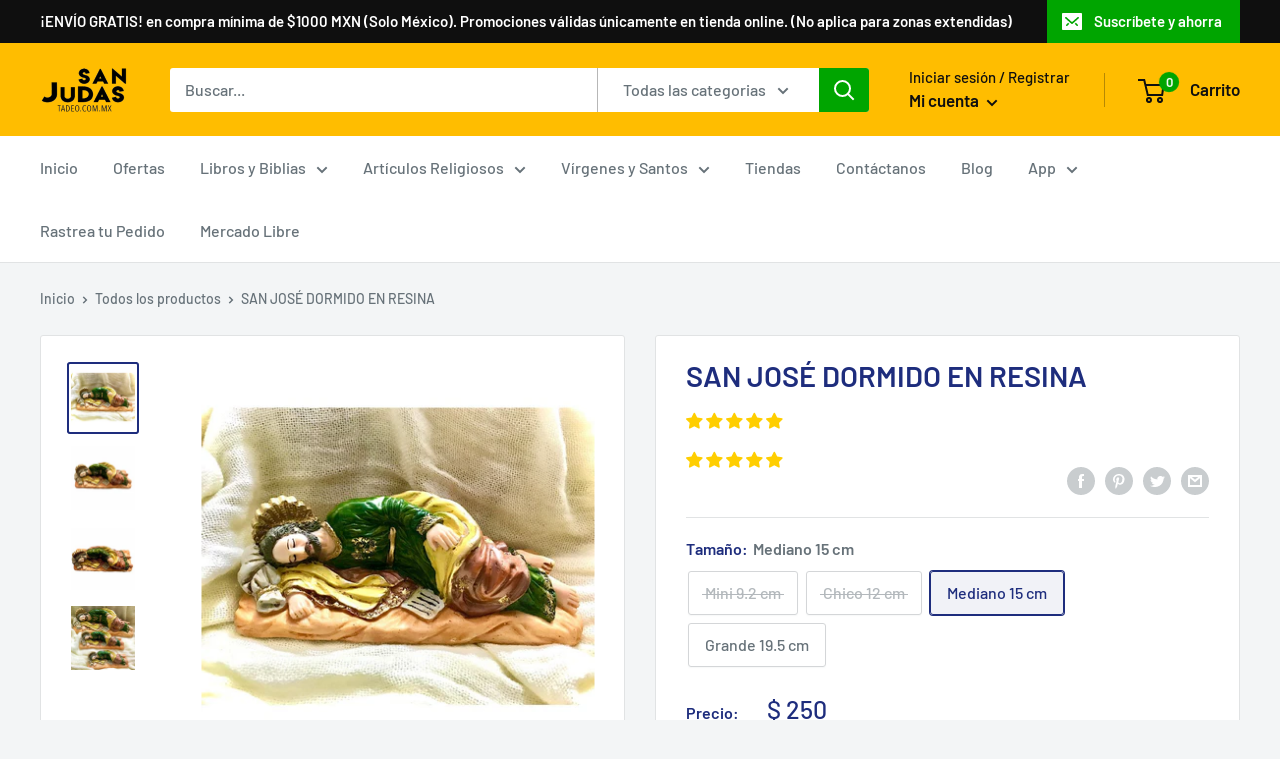

--- FILE ---
content_type: text/javascript
request_url: https://sanjudastadeo.com.mx/cdn/shop/t/8/assets/custom.js?v=90373254691674712701591585721
body_size: -532
content:
//# sourceMappingURL=/cdn/shop/t/8/assets/custom.js.map?v=90373254691674712701591585721


--- FILE ---
content_type: application/javascript
request_url: https://pwa-cdn.shopsheriff.com/san-judas-tadeo-mexico/main.js?shop=san-judas-tadeo-mexico.myshopify.com
body_size: 13850
content:
var _0x26cf=['console','warn','debug','exception','trace','each','attr','href','pathname','click','defaultPrevented','createTextNode','.ss-pwa{pointer-events:none}.ss-pwa\x20.bar-bg,.ss-pwa\x20.buffer-bg,.ss-pwa\x20.deter-bar,.ss-pwa\x20.indeter-bar,.ss-pwa\x20.mp-ui-dashed,.ss-pwa\x20.query-bar{position:fixed;z-index:999999999;top:0;left:0;width:100%;height:3px;background:#1E2D7D}.ss-pwa\x20.bar-bg,.ss-pwa\x20.buffer-bg{z-index:9999999999;background:#1E2D7D;\x20opacity:\x20.4;}.ss-pwa\x20.mp-ui-dashed{z-index:9999999997;background:0\x200}.ss-pwa\x20.mp-ui-dashed:before{content:\x27\x27;display:block;height:3px;width:100%;margin-top:0;position:absolute;background-size:10px\x2010px!important;-webkit-animation:buffer\x203s\x20infinite\x20linear;-moz-animation:buffer\x203s\x20infinite\x20linear;-ms-animation:buffer\x203s\x20infinite\x20linear;-o-animation:buffer\x203s\x20infinite\x20linear;animation:buffer\x203s\x20infinite\x20linear}.ss-pwa\x20.peg{position:absolute;display:block;right:0;width:100px;height:100%;box-shadow:0\x200\x2010px\x20##1E2D7D;opacity:1;-webkit-transform:rotate(3deg)\x20translate(0,-4px);-moz-transform:rotate(3deg)\x20translate(0,-4px);-ms-transform:rotate(3deg)\x20translate(0,-4px);-o-transform:rotate(3deg)\x20translate(0,-4px);transform:rotate(3deg)\x20translate(0,-4px)}.ss-pwa\x20.query-bar{-webkit-animation:querying\x202.8s\x20infinite\x20linear;-moz-animation:querying\x202.8s\x20infinite\x20linear;-ms-animation:querying\x202.8s\x20infinite\x20linear;-o-animation:querying\x202.8s\x20infinite\x20linear;animation:querying\x202.8s\x20infinite\x20linear}.ss-pwa\x20.query-bar.end{-webkit-animation:endquery\x201.5s\x20linear;-moz-animation:endquery\x201.5s\x20linear;-ms-animation:endquery\x201.5s\x20linear;-o-animation:endquery\x201.5s\x20linear;animation:endquery\x201.5s\x20linear}.ss-pwa\x20.indeter-bar{-webkit-animation:indeterminate\x202.8s\x20infinite\x20linear;-moz-animation:indeterminate\x202.8s\x20infinite\x20linear;-ms-animation:indeterminate\x202.8s\x20infinite\x20linear;-o-animation:indeterminate\x202.8s\x20infinite\x20linear;animation:indeterminate\x202.8s\x20infinite\x20linear}.ss-pwa-wrapping-parent{overflow:hidden;position:relative}.ss-pwa-wrapping-parent\x20.bar-bg,.ss-pwa-wrapping-parent\x20.buffer-bg,.ss-pwa-wrapping-parent\x20.deter-bar,.ss-pwa-wrapping-parent\x20.indeter-bar,.ss-pwa-wrapping-parent\x20.mp-ui-dashed,.ss-pwa-wrapping-parent\x20.query-bar{position:absolute}@-moz-keyframes\x20indeterminate{0%{-webkit-transform:translateX(-100%)\x20scaleX(.2);-moz-transform:translateX(-100%)\x20scaleX(.2);-ms-transform:translateX(-100%)\x20scaleX(.2);-o-transform:translateX(-100%)\x20scaleX(.2);transform:translateX(-100%)\x20scaleX(.2)}20%{-webkit-transform:translateX(-40%)\x20scaleX(.2);-moz-transform:translateX(-40%)\x20scaleX(.2);-ms-transform:translateX(-40%)\x20scaleX(.2);-o-transform:translateX(-40%)\x20scaleX(.2);transform:translateX(-40%)\x20scaleX(.2)}30%{-webkit-transform:translateX(0)\x20scaleX(.5);-moz-transform:translateX(0)\x20scaleX(.5);-ms-transform:translateX(0)\x20scaleX(.5);-o-transform:translateX(0)\x20scaleX(.5);transform:translateX(0)\x20scaleX(.5)}55%{-webkit-transform:translateX(100%)\x20scaleX(.7);-moz-transform:translateX(100%)\x20scaleX(.7);-ms-transform:translateX(100%)\x20scaleX(.7);-o-transform:translateX(100%)\x20scaleX(.7);transform:translateX(100%)\x20scaleX(.7)}55.99%{-webkit-transform:scaleX(0);-moz-transform:scaleX(0);-ms-transform:scaleX(0);-o-transform:scaleX(0);transform:scaleX(0)}56%{-webkit-transform:translateX(-100%)\x20scaleX(0);-moz-transform:translateX(-100%)\x20scaleX(0);-ms-transform:translateX(-100%)\x20scaleX(0);-o-transform:translateX(-100%)\x20scaleX(0);transform:translateX(-100%)\x20scaleX(0)}56.99%{-webkit-transform:translateX(-100%)\x20scaleX(.6);-moz-transform:translateX(-100%)\x20scaleX(.6);-ms-transform:translateX(-100%)\x20scaleX(.6);-o-transform:translateX(-100%)\x20scaleX(.6);transform:translateX(-100%)\x20scaleX(.6)}75%{-webkit-transform:translateX(-5%)\x20scaleX(.6);-moz-transform:translateX(-5%)\x20scaleX(.6);-ms-transform:translateX(-5%)\x20scaleX(.6);-o-transform:translateX(-5%)\x20scaleX(.6);transform:translateX(-5%)\x20scaleX(.6)}85%{-webkit-transform:translateX(30%)\x20scaleX(.3);-moz-transform:translateX(30%)\x20scaleX(.3);-ms-transform:translateX(30%)\x20scaleX(.3);-o-transform:translateX(30%)\x20scaleX(.3);transform:translateX(30%)\x20scaleX(.3)}98%{-webkit-transform:translateX(100%)\x20scaleX(.2);-moz-transform:translateX(100%)\x20scaleX(.2);-ms-transform:translateX(100%)\x20scaleX(.2);-o-transform:translateX(100%)\x20scaleX(.2);transform:translateX(100%)\x20scaleX(.2)}99.99%{-webkit-transform:scaleX(0);-moz-transform:scaleX(0);-ms-transform:scaleX(0);-o-transform:scaleX(0);transform:scaleX(0)}100%{-webkit-transform:translateX(-100%);-moz-transform:translateX(-100%);-ms-transform:translateX(-100%);-o-transform:translateX(-100%);transform:translateX(-100%)}}@-webkit-keyframes\x20indeterminate{0%{-webkit-transform:translateX(-100%)\x20scaleX(.2);-moz-transform:translateX(-100%)\x20scaleX(.2);-ms-transform:translateX(-100%)\x20scaleX(.2);-o-transform:translateX(-100%)\x20scaleX(.2);transform:translateX(-100%)\x20scaleX(.2)}20%{-webkit-transform:translateX(-40%)\x20scaleX(.2);-moz-transform:translateX(-40%)\x20scaleX(.2);-ms-transform:translateX(-40%)\x20scaleX(.2);-o-transform:translateX(-40%)\x20scaleX(.2);transform:translateX(-40%)\x20scaleX(.2)}30%{-webkit-transform:translateX(0)\x20scaleX(.5);-moz-transform:translateX(0)\x20scaleX(.5);-ms-transform:translateX(0)\x20scaleX(.5);-o-transform:translateX(0)\x20scaleX(.5);transform:translateX(0)\x20scaleX(.5)}55%{-webkit-transform:translateX(100%)\x20scaleX(.7);-moz-transform:translateX(100%)\x20scaleX(.7);-ms-transform:translateX(100%)\x20scaleX(.7);-o-transform:translateX(100%)\x20scaleX(.7);transform:translateX(100%)\x20scaleX(.7)}55.99%{-webkit-transform:scaleX(0);-moz-transform:scaleX(0);-ms-transform:scaleX(0);-o-transform:scaleX(0);transform:scaleX(0)}56%{-webkit-transform:translateX(-100%)\x20scaleX(0);-moz-transform:translateX(-100%)\x20scaleX(0);-ms-transform:translateX(-100%)\x20scaleX(0);-o-transform:translateX(-100%)\x20scaleX(0);transform:translateX(-100%)\x20scaleX(0)}56.99%{-webkit-transform:translateX(-100%)\x20scaleX(.6);-moz-transform:translateX(-100%)\x20scaleX(.6);-ms-transform:translateX(-100%)\x20scaleX(.6);-o-transform:translateX(-100%)\x20scaleX(.6);transform:translateX(-100%)\x20scaleX(.6)}75%{-webkit-transform:translateX(-5%)\x20scaleX(.6);-moz-transform:translateX(-5%)\x20scaleX(.6);-ms-transform:translateX(-5%)\x20scaleX(.6);-o-transform:translateX(-5%)\x20scaleX(.6);transform:translateX(-5%)\x20scaleX(.6)}85%{-webkit-transform:translateX(30%)\x20scaleX(.3);-moz-transform:translateX(30%)\x20scaleX(.3);-ms-transform:translateX(30%)\x20scaleX(.3);-o-transform:translateX(30%)\x20scaleX(.3);transform:translateX(30%)\x20scaleX(.3)}98%{-webkit-transform:translateX(100%)\x20scaleX(.2);-moz-transform:translateX(100%)\x20scaleX(.2);-ms-transform:translateX(100%)\x20scaleX(.2);-o-transform:translateX(100%)\x20scaleX(.2);transform:translateX(100%)\x20scaleX(.2)}99.99%{-webkit-transform:scaleX(0);-moz-transform:scaleX(0);-ms-transform:scaleX(0);-o-transform:scaleX(0);transform:scaleX(0)}100%{-webkit-transform:translateX(-100%);-moz-transform:translateX(-100%);-ms-transform:translateX(-100%);-o-transform:translateX(-100%);transform:translateX(-100%)}}@-o-keyframes\x20indeterminate{0%{-webkit-transform:translateX(-100%)\x20scaleX(.2);-moz-transform:translateX(-100%)\x20scaleX(.2);-ms-transform:translateX(-100%)\x20scaleX(.2);-o-transform:translateX(-100%)\x20scaleX(.2);transform:translateX(-100%)\x20scaleX(.2)}20%{-webkit-transform:translateX(-40%)\x20scaleX(.2);-moz-transform:translateX(-40%)\x20scaleX(.2);-ms-transform:translateX(-40%)\x20scaleX(.2);-o-transform:translateX(-40%)\x20scaleX(.2);transform:translateX(-40%)\x20scaleX(.2)}30%{-webkit-transform:translateX(0)\x20scaleX(.5);-moz-transform:translateX(0)\x20scaleX(.5);-ms-transform:translateX(0)\x20scaleX(.5);-o-transform:translateX(0)\x20scaleX(.5);transform:translateX(0)\x20scaleX(.5)}55%{-webkit-transform:translateX(100%)\x20scaleX(.7);-moz-transform:translateX(100%)\x20scaleX(.7);-ms-transform:translateX(100%)\x20scaleX(.7);-o-transform:translateX(100%)\x20scaleX(.7);transform:translateX(100%)\x20scaleX(.7)}55.99%{-webkit-transform:scaleX(0);-moz-transform:scaleX(0);-ms-transform:scaleX(0);-o-transform:scaleX(0);transform:scaleX(0)}56%{-webkit-transform:translateX(-100%)\x20scaleX(0);-moz-transform:translateX(-100%)\x20scaleX(0);-ms-transform:translateX(-100%)\x20scaleX(0);-o-transform:translateX(-100%)\x20scaleX(0);transform:translateX(-100%)\x20scaleX(0)}56.99%{-webkit-transform:translateX(-100%)\x20scaleX(.6);-moz-transform:translateX(-100%)\x20scaleX(.6);-ms-transform:translateX(-100%)\x20scaleX(.6);-o-transform:translateX(-100%)\x20scaleX(.6);transform:translateX(-100%)\x20scaleX(.6)}75%{-webkit-transform:translateX(-5%)\x20scaleX(.6);-moz-transform:translateX(-5%)\x20scaleX(.6);-ms-transform:translateX(-5%)\x20scaleX(.6);-o-transform:translateX(-5%)\x20scaleX(.6);transform:translateX(-5%)\x20scaleX(.6)}85%{-webkit-transform:translateX(30%)\x20scaleX(.3);-moz-transform:translateX(30%)\x20scaleX(.3);-ms-transform:translateX(30%)\x20scaleX(.3);-o-transform:translateX(30%)\x20scaleX(.3);transform:translateX(30%)\x20scaleX(.3)}98%{-webkit-transform:translateX(100%)\x20scaleX(.2);-moz-transform:translateX(100%)\x20scaleX(.2);-ms-transform:translateX(100%)\x20scaleX(.2);-o-transform:translateX(100%)\x20scaleX(.2);transform:translateX(100%)\x20scaleX(.2)}99.99%{-webkit-transform:scaleX(0);-moz-transform:scaleX(0);-ms-transform:scaleX(0);-o-transform:scaleX(0);transform:scaleX(0)}100%{-webkit-transform:translateX(-100%);-moz-transform:translateX(-100%);-ms-transform:translateX(-100%);-o-transform:translateX(-100%);transform:translateX(-100%)}}@keyframes\x20indeterminate{0%{-webkit-transform:translateX(-100%)\x20scaleX(.2);-moz-transform:translateX(-100%)\x20scaleX(.2);-ms-transform:translateX(-100%)\x20scaleX(.2);-o-transform:translateX(-100%)\x20scaleX(.2);transform:translateX(-100%)\x20scaleX(.2)}20%{-webkit-transform:translateX(-40%)\x20scaleX(.2);-moz-transform:translateX(-40%)\x20scaleX(.2);-ms-transform:translateX(-40%)\x20scaleX(.2);-o-transform:translateX(-40%)\x20scaleX(.2);transform:translateX(-40%)\x20scaleX(.2)}30%{-webkit-transform:translateX(0)\x20scaleX(.5);-moz-transform:translateX(0)\x20scaleX(.5);-ms-transform:translateX(0)\x20scaleX(.5);-o-transform:translateX(0)\x20scaleX(.5);transform:translateX(0)\x20scaleX(.5)}55%{-webkit-transform:translateX(100%)\x20scaleX(.7);-moz-transform:translateX(100%)\x20scaleX(.7);-ms-transform:translateX(100%)\x20scaleX(.7);-o-transform:translateX(100%)\x20scaleX(.7);transform:translateX(100%)\x20scaleX(.7)}55.99%{-webkit-transform:scaleX(0);-moz-transform:scaleX(0);-ms-transform:scaleX(0);-o-transform:scaleX(0);transform:scaleX(0)}56%{-webkit-transform:translateX(-100%)\x20scaleX(0);-moz-transform:translateX(-100%)\x20scaleX(0);-ms-transform:translateX(-100%)\x20scaleX(0);-o-transform:translateX(-100%)\x20scaleX(0);transform:translateX(-100%)\x20scaleX(0)}56.99%{-webkit-transform:translateX(-100%)\x20scaleX(.6);-moz-transform:translateX(-100%)\x20scaleX(.6);-ms-transform:translateX(-100%)\x20scaleX(.6);-o-transform:translateX(-100%)\x20scaleX(.6);transform:translateX(-100%)\x20scaleX(.6)}75%{-webkit-transform:translateX(-5%)\x20scaleX(.6);-moz-transform:translateX(-5%)\x20scaleX(.6);-ms-transform:translateX(-5%)\x20scaleX(.6);-o-transform:translateX(-5%)\x20scaleX(.6);transform:translateX(-5%)\x20scaleX(.6)}85%{-webkit-transform:translateX(30%)\x20scaleX(.3);-moz-transform:translateX(30%)\x20scaleX(.3);-ms-transform:translateX(30%)\x20scaleX(.3);-o-transform:translateX(30%)\x20scaleX(.3);transform:translateX(30%)\x20scaleX(.3)}98%{-webkit-transform:translateX(100%)\x20scaleX(.2);-moz-transform:translateX(100%)\x20scaleX(.2);-ms-transform:translateX(100%)\x20scaleX(.2);-o-transform:translateX(100%)\x20scaleX(.2);transform:translateX(100%)\x20scaleX(.2)}99.99%{-webkit-transform:scaleX(0);-moz-transform:scaleX(0);-ms-transform:scaleX(0);-o-transform:scaleX(0);transform:scaleX(0)}100%{-webkit-transform:translateX(-100%);-moz-transform:translateX(-100%);-ms-transform:translateX(-100%);-o-transform:translateX(-100%);transform:translateX(-100%)}}','head','sheet','readyState','complete','touchwipe','touchmove','preventDefaultEvents','preventDefault','touches','pageX','pageY','wipeLeft','wipeRight','abs','min_move_y','wipeDown','wipeUp','ontouchstart','documentElement','touchstart','history','back','getElementById','pwa-back','inline-block','querySelectorAll','.pwa-only','display','.pwa-hide','forEach','meta[name=\x22theme-color\x22]','#f0c417','content','div','firstChild','userAgent','toLowerCase','android','vendor','opera','Instagram','FBAN','FBAV','trim','removeChild','<link\x20rel=\x22apple-touch-startup-image\x22\x20media=\x22(device-width:\x20414px)\x20and\x20(device-height:\x20736px)\x20and\x20(-webkit-device-pixel-ratio:\x203)\x20and\x20(orientation:\x20portrait)\x22\x20href=\x22https://icon-cdn.shopsheriff.com/user/san-judas-tadeo-mexico/splash/1242-6.png\x22>','<link\x20rel=\x22apple-touch-startup-image\x22\x20media=\x22(device-width:\x20375px)\x20and\x20(device-height:\x20812px)\x20and\x20(-webkit-device-pixel-ratio:\x203)\x20and\x20(orientation:\x20portrait)\x22\x20href=\x22https://icon-cdn.shopsheriff.com/user/san-judas-tadeo-mexico/splash/1125-6.png\x22>','<link\x20rel=\x22apple-touch-startup-image\x22\x20media=\x22(min-device-width:\x20768px)\x20and\x20(max-device-width:\x201024px)\x20and\x20(-webkit-min-device-pixel-ratio:\x202)\x20and\x20(orientation:\x20portrait)\x22\x20href=\x22https://icon-cdn.shopsheriff.com/user/san-judas-tadeo-mexico/splash/1536-6.png\x22>','<link\x20rel=\x22apple-touch-startup-image\x22\x20media=\x22(min-device-width:\x20834px)\x20and\x20(max-device-width:\x20834px)\x20and\x20(-webkit-min-device-pixel-ratio:\x202)\x20and\x20(orientation:\x20portrait)\x22\x20href=\x22https://icon-cdn.shopsheriff.com/user/san-judas-tadeo-mexico/splash/1668-6.png\x22>','[rel=\x22apple-touch-icon\x22]','<link\x20rel=\x22apple-touch-icon\x22\x20href=\x22https://icon-cdn.shopsheriff.com/user/san-judas-tadeo-mexico/icons/1024-3.png\x22>','<link\x20rel=\x22apple-touch-icon\x22\x20sizes=\x22180x180\x22\x20href=\x22https://icon-cdn.shopsheriff.com/user/san-judas-tadeo-mexico/icons/180-3.png\x22>','<link\x20rel=\x22apple-touch-icon\x22\x20sizes=\x22167x167\x22\x20href=\x22https://icon-cdn.shopsheriff.com/user/san-judas-tadeo-mexico/icons/167-3.png\x22>','<link\x20rel=\x22apple-touch-icon\x22\x20sizes=\x22152x152\x22\x20href=\x22https://icon-cdn.shopsheriff.com/user/san-judas-tadeo-mexico/icons/152-3.png\x22>','getElementsByTagName','insertBefore','Warning\x20-\x20no\x20head\x20tag\x20present\x20on\x20page!\x20\x20Please\x20contact\x20your\x20theme\x20developer\x20immediately.','meta','name','San\x20Judas\x20T','apple-mobile-web-app-status-bar-style','apple-mobile-web-app-capable','[PWA]\x20iosAnalyticsEventInstalled','iOS','[PWA]\x20androidAnalyticsEventInstalled','Android','onreadystatechange','[PWA]\x20logged\x20install\x20event','open','POST','setRequestHeader','Content-Type','send','&event=install&device=','&href=','[PWA]\x20post\x20analytics\x20generic\x20with\x20data:','//shop-sheriff-pwa-s.herokuapp.com/api/analytics/event','&trigger=','trigger','_id','&event=','event','device','&shop=','san-judas-tadeo-mexico.myshopify.com','dismiss\x20prompt','PWA','Android\x20PWA\x20prompt\x20','Add\x20to\x20home\x20screen','fbq','track','iOS\x20PWA\x20prompt\x20','/lang','setItem','pwa-installed','5ed7fac4e29c3c0020c1d01d','2020-06-03T19:32:20.902Z','.pwa-prompt','month','ctx','DOMContentLoaded','load','attachEvent','onload','docReady','<div\x20class=\x22pwa-modal\x22\x20id=\x22pwa-modal\x22><div\x20class=\x22pwa-modal-close\x22\x20id=\x22pwa-modal-close\x22>&Cross;</div><div\x20class=\x22pwa-modal-content\x22><h2>¡Instala\x20nuestra\x20aplicación!</h2><ul><li>📲\x20Navegación\x20fácil</li><li>🚀\x20Experiencia\x20más\x20rápida</li><li>📣\x20Descuentos\x20exclusivos</li></ul><p>No\x20ocupa\x20espacio\x20de\x20almacenamiento.\x20Solo\x20toque\x20agregar\x20para\x20instalar.\x20👇</p><button\x20style=\x22background:\x20;\x20color:\x22\x20id=\x22install-button\x22>Instalar\x20ahora</button></div></div>','displayAlways','[PWA]\x20not\x20showing\x20modal,\x20already\x20shown','[PWA]\x20processing\x20click\x20trigger','elementSelector','[PWA]\x20click','[PWA]\x20not\x20showing\x20modal,\x20modal\x20already\x20shown.','[PWA]\x20showing\x20modal','langService','service\x20worker\x20not\x20supported','[PWA]\x20beforeinstallprompt\x20event\x20fired.','.beforeinstallprompt-has-fired','outcome','appinstalled','type','styleSheet','cssText','The\x20benefits\x20modal\x20will\x20not\x20normally\x20be\x20shown,\x20because\x20the\x20prompt\x20has\x20either\x20previously\x20been\x20declined,\x20or\x20the\x20app\x20has\x20been\x20installed','.pwa-modal\x20button#install-button\x20{\x20border-radius:\x203px;\x20background:\x20none;\x20outline:\x20none;\x20border:\x201px\x20solid;\x20font-size:\x201.4em;\x20padding:\x200.5em\x201.2em;\x20color:\x20white;\x20cursor:\x20pointer;\x20}\x20.pwa-modal\x20{\x20font-size:\x2010px;\x20position:\x20fixed;\x20width:\x20100%;\x20top:\x200;\x20color:\x20white;\x20background:\x20rgba(0,\x200,\x200,\x200.8);\x20display:\x20flex;\x20justify-content:\x20center;\x20align-items:\x20center;\x20z-index:\x20999999999;\x20height:\x20100%;\x20}\x20.pwa-modal\x20ul\x20{\x20padding-left:\x2020px;\x20}\x20.pwa-modal\x20h2\x20{\x20font-size:\x202em;\x20line-height:\x201.4em;\x20text-align:\x20center;\x20margin-top:\x200;\x20color:\x20white;\x20}\x20.pwa-modal-content\x20{\x20font-size:\x201.2em;\x20max-width:\x2080%;\x20}\x20.pwa-modal-content\x20ul,\x20.pwa-modal-content\x20p\x20{\x20font-size:\x201.4em;\x20line-height:\x201.5em;\x20color:\x20white;\x20}\x20.pwa-modal-content\x20p\x20{\x20margin-top:\x2010px;\x20}\x20@media\x20only\x20screen\x20and\x20(min-width:\x20600px)\x20{\x20.pwa-modal-content\x20{\x20max-width:\x2060%;\x20}\x20}\x20ul\x20{\x20list-style-type:\x20circle;\x20}\x20li\x20~\x20li\x20{\x20margin-top:\x2010px;\x20}\x20.pwa-modal-close\x20{\x20font-size:\x202.1em;\x20position:\x20absolute;\x20top:\x2010px;\x20right:\x2020px;\x20cursor:\x20pointer;\x20}\x20.pwa-ios-bar\x20{\x20-webkit-box-sizing:\x20border-box;\x20-moz-box-sizing:\x20border-box;\x20box-sizing:\x20border-box;\x20bottom:\x200;\x20padding:\x2015px\x2015px\x200\x2015px;\x20left:\x200;\x20position:\x20fixed;\x20width:\x20100%;\x20height:\x20150px;\x20z-index:\x20999514748364600099999;\x20background-color:\x20white;\x20-webkit-box-shadow:\x202px\x205px\x2017px\x201px\x20rgba(0,\x200,\x200,\x200.75);\x20-moz-box-shadow:\x202px\x205px\x2017px\x201px\x20rgba(0,\x200,\x200,\x200.75);\x20box-shadow:\x202px\x205px\x2017px\x201px\x20rgba(0,\x200,\x200,\x200.75);\x20}\x20.pwa-ios-bar-title\x20{\x20color:\x20black;\x20font-weight:\x20bold;\x20}\x20.pwa-ios-bar-url\x20{\x20color:\x20#9f9f9f;\x20font-size:\x20smaller;\x20}\x20.pwa-ios-bar-icon\x20{\x20float:\x20left;\x20margin:\x200\x2015px\x200\x200;\x20width:\x2042px;\x20height:\x2042px;\x20}\x20.pwa-ios-bar-close\x20{\x20position:\x20absolute;\x20top:\x200px;\x20right:\x2014px;\x20font-size:\x202em;\x20color:\x20#9f9f9f;\x20cursor:\x20pointer;\x20}\x20.pwa-ios-bar\x20img\x20{\x20width:\x2042px;\x20height:\x2042px;\x20}\x20.pwa-ios-bar-button\x20{\x20position:\x20absolute;\x20bottom:\x2015px;\x20right:\x2015px;\x20}\x20.pwa-ios-bar-button-get-app\x20{\x20display:\x20block;\x20background-color:\x20#4285f4;\x20color:\x20white;\x20text-transform:\x20uppercase;\x20padding:\x208px\x2012px\x208px\x2012px;\x20font-size:\x200.9em;\x20}\x20.pwa_app_install_alert,\x20.pwa_app_ios_install_alert,\x20.pwa-modal\x20{\x20-webkit-animation-name:\x20pwaSlideIn;\x20-webkit-animation-duration:\x200.4s;\x20animation-name:\x20pwaSlideIn;\x20animation-duration:\x200.4s;\x20}\x20.pwa-ios-bar\x20{\x20-webkit-animation-name:\x20pwaSlideUp;\x20-webkit-animation-duration:\x200.4s;\x20animation-name:\x20pwaSlideUp;\x20animation-duration:\x200.4s;\x20}\x20@-webkit-keyframes\x20pwaSlideIn\x20{\x20from\x20{\x20top:\x20-100%;\x20opacity:\x200.3;\x20}\x20to\x20{\x20top:\x200;\x20opacity:\x201;\x20}\x20}\x20@keyframes\x20pwaSlideIn\x20{\x20from\x20{\x20top:\x20-100%;\x20opacity:\x200.3;\x20}\x20to\x20{\x20top:\x200;\x20opacity:\x201;\x20}\x20}\x20@-webkit-keyframes\x20pwaSlideUp\x20{\x20from\x20{\x20bottom:\x20-300px;\x20opacity:\x200;\x20}\x20to\x20{\x20bottom:\x200;\x20opacity:\x201;\x20}\x20}\x20@keyframes\x20pwaSlideUp\x20{\x20from\x20{\x20bottom:\x20-300px;\x20opacity:\x200;\x20}\x20to\x20{\x20bottom:\x200;\x20opacity:\x201;\x20}\x20}\x20@-webkit-keyframes\x20pwaFadeIn\x20{\x20from\x20{\x20opacity:\x200;\x20}\x20to\x20{\x20opacity:\x201;\x20}\x20}\x20@keyframes\x20pwaFadeIn\x20{\x20from\x20{\x20opacity:\x200;\x20}\x20to\x20{\x20opacity:\x201;\x20}\x20}','pwa-modal-close','prompt','showAndroid','showiOS','navigation','duration','path','test','timeOnPage','displayEvery','unitOfTime','minute','hour','day','week','year','getTime','parse','getItem','triggeredCount','timestamp','showDesktop','[PWA]\x20modalShown:\x20','[PWA]\x20cant\x20call\x20trigger','apply','MSStream','pwaPrompt','addEventListener','https://sanjudastadeo.com.mx/a/pwa/san-judas-tadeo-mexico/sw.js','register','then','log','[PWA]\x20Service\x20worker\x20registered.','catch','error','[PWA]\x20unable\x20to\x20load\x20service\x20worker\x20in\x20this\x20browser','navigator','standalone','matchMedia','matches','location','get','pwaTest','[PWA\x20Test]','stringify','string','hasOwnProperty','shift','push','length','replace','ms-','toUpperCase','body','charAt','Webkit','Moz','classList','indexOf','hasClass','className','substring','setcss','block','parentNode','amd','object','exports','SsPwaLoading','undefined','ease','[role=\x22mpbar\x22]','[role=\x22bufferBar\x22]','[role=\x22dashed\x22]','<div\x20class=\x22deter-bar\x22\x20role=\x22mpbar1\x22><div\x20class=\x22peg\x22></div></div><div\x20class=\x22bar-bg\x22></div>','<div\x20class=\x22deter-bar\x22\x20role=\x22mpbar2\x22><div\x20class=\x22peg\x22></div></div><div\x20class=\x22buffer-bg\x22\x20role=\x22bufferBar\x22></div><div\x20class=\x22mp-ui-dashed\x22\x20role=\x22dashed\x22></div>','<div\x20class=\x22query-bar\x22\x20role=\x22mpbar4\x22><div\x20class=\x22peg\x22></div></div><div\x20class=\x22bar-bg\x22></div>','extend','parent','template','function','start','options','bufferStatus','0.1.0','status','_trickle','trickleSpeed','_isBufferStyle','set','_isIndeterminateStyle','_isQueryStyle','_render','querySelector','_getCurrSelector','hideEl','setBuffer','showEl','trickle','speed','_getRenderedId','none','offsetWidth','_remove','_isRendered','addClass','random','clamp','minimum','_setProgress','_getRandomNum','inc','trickleRate','createElement','_getCurrTemplate','ss-pwa','innerHTML','_isStarted','-100','toBarPerc','all\x200\x20linear','translate3d(','%,0,0)','appendChild','removeClass','ss-pwa-wrapping-parent','queue','positionUsing','_getPositioningCSS','_barPositionCSS','ms\x20linear','_getCurrTplId','[role=\x22mpbar','number','match','join','buffer','indeterminate','query','style','WebkitTransform','MozTransform','msTransform','OTransform','Perspective','translate3d','Transform','margin','translate','translate(','transition','all\x20','ms\x20','prototype','resolved','state','always','call','beforeunload','{}.constructor(\x22return\x20this\x22)(\x20)'];(function(_0xdf85d5,_0x385921){var _0x53faf4=function(_0x4797a9){while(--_0x4797a9){_0xdf85d5['push'](_0xdf85d5['shift']());}};_0x53faf4(++_0x385921);}(_0x26cf,0xa1));var _0x8deb=function(_0xb67384,_0x27295a){_0xb67384=_0xb67384-0x0;var _0x156d7c=_0x26cf[_0xb67384];return _0x156d7c;};(function(){var _0x327e8f=function(){var _0x3c7387=!![];return function(_0x2babdb,_0x445458){var _0x5910c6=_0x3c7387?function(){if(_0x445458){var _0x4772d3=_0x445458[_0x8deb('0x0')](_0x2babdb,arguments);_0x445458=null;return _0x4772d3;}}:function(){};_0x3c7387=![];return _0x5910c6;};}();var _0x1d4f70=/iPad|iPhone|iPod/['test'](navigator['userAgent'])&&!window[_0x8deb('0x1')];if(!window||!window[_0x8deb('0x2')]){var _0x25ff4f;window[_0x8deb('0x3')]('beforeinstallprompt',function(_0x363cb1){_0x25ff4f=_0x363cb1;});}var _0x50d52c=_0x8deb('0x4');var _0x29441b;if('serviceWorker'in navigator){navigator['serviceWorker'][_0x8deb('0x5')](_0x50d52c,{'scope':'/'})[_0x8deb('0x6')](function(_0x5581aa){console[_0x8deb('0x7')](_0x8deb('0x8'));_0x5581aa['update']();})[_0x8deb('0x9')](function(_0x5e37a5){console[_0x8deb('0xa')]('[PWA]\x20An\x20error\x20occurred\x20when\x20registering\x20service\x20worker:',_0x5e37a5);});}else{console[_0x8deb('0x7')](_0x8deb('0xb'),navigator);}var _0x39c306=window[_0x8deb('0xc')][_0x8deb('0xd')]==!![];var _0x307056=window[_0x8deb('0xe')]('(display-mode:\x20standalone)')[_0x8deb('0xf')];var _0x4daa30=_0x39c306||_0x307056;var _0x1e3c6e;try{var _0x188903=new URLSearchParams(window[_0x8deb('0x10')]['search']);_0x1e3c6e=_0x188903[_0x8deb('0x11')](_0x8deb('0x12'));if(_0x1e3c6e){console[_0x8deb('0x7')](_0x8deb('0x13'));}}catch(_0x1d6263){}function _0x5e1c2f(){(function(){'use strict';var _0x59265a={'extend':function(_0x59265a,_0xc21323){if(_0xc21323=JSON['parse'](JSON[_0x8deb('0x14')](_0xc21323)),_0x8deb('0x15')==typeof _0x59265a)return _0xc21323;var _0x12fc52,_0x544a58;for(var _0x12fc52 in _0x59265a)_0x544a58=_0x59265a[_0x12fc52],_0x59265a[_0x8deb('0x16')](_0x12fc52)&&void 0x0!==_0x544a58&&(_0xc21323[_0x12fc52]=_0x544a58);return _0xc21323;},'queue':function(){function _0x59265a(){var _0x4d1c83=_0xc21323[_0x8deb('0x17')]();_0x4d1c83&&_0x4d1c83(_0x59265a);}var _0xc21323=[];return function(_0x11390c){_0xc21323[_0x8deb('0x18')](_0x11390c),0x1==_0xc21323[_0x8deb('0x19')]&&_0x59265a();};}(),'setcss':function(){function _0x59265a(_0x59265a){return _0x59265a[_0x8deb('0x1a')](/^-ms-/,_0x8deb('0x1b'))[_0x8deb('0x1a')](/-([da-z])/gi,function(_0x59265a,_0xc21323){return _0xc21323[_0x8deb('0x1c')]();});}function _0xc21323(_0x59265a){var _0xc21323=document[_0x8deb('0x1d')]['style'];if(_0x59265a in _0xc21323)return _0x59265a;for(var _0x59daf6,_0xd08b90=_0x29c95e[_0x8deb('0x19')],_0x44dd2f=_0x59265a[_0x8deb('0x1e')](0x0)[_0x8deb('0x1c')]()+_0x59265a['slice'](0x1);_0xd08b90--;)if(_0x59daf6=_0x29c95e[_0xd08b90]+_0x44dd2f,_0x59daf6 in _0xc21323)return _0x59daf6;return _0x59265a;}function _0x463e97(_0x463e97){return _0x463e97=_0x59265a(_0x463e97),_0x4e8ce1[_0x463e97]||(_0x4e8ce1[_0x463e97]=_0xc21323(_0x463e97));}function _0x32bef5(_0x59265a,_0xc21323,_0x32bef5){_0xc21323=_0x463e97(_0xc21323),_0x59265a['style'][_0xc21323]=_0x32bef5;}var _0x29c95e=[_0x8deb('0x1f'),'O',_0x8deb('0x20'),'ms'],_0x4e8ce1={};return function(_0x59265a,_0xc21323){var _0x463e97,_0x29c95e,_0x4e8ce1=arguments;if(0x2==_0x4e8ce1[_0x8deb('0x19')])for(_0x463e97 in _0xc21323)_0x29c95e=_0xc21323[_0x463e97],void 0x0!==_0x29c95e&&_0xc21323[_0x8deb('0x16')](_0x463e97)&&_0x32bef5(_0x59265a,_0x463e97,_0x29c95e);else _0x32bef5(_0x59265a,_0x4e8ce1[0x1],_0x4e8ce1[0x2]);};}(),'clamp':function(_0x59265a,_0xc21323,_0x571d9c){return _0x59265a<_0xc21323?_0xc21323:_0x59265a>_0x571d9c?_0x571d9c:_0x59265a;},'toBarPerc':function(_0x59265a){return 0x64*(-0x1+_0x59265a);},'hasClass':function(_0xc21323,_0x53c07c){var _0x4db68b=_0x8deb('0x15')==typeof _0xc21323?_0xc21323:_0x59265a[_0x8deb('0x21')](_0xc21323);return _0x4db68b[_0x8deb('0x22')]('\x20'+_0x53c07c+'\x20')>=0x0;},'addClass':function(_0xc21323,_0x201eaa){var _0x5999b1=_0x59265a[_0x8deb('0x21')](_0xc21323),_0x2791b7=_0x5999b1+_0x201eaa;_0x59265a[_0x8deb('0x23')](_0x5999b1,_0x201eaa)||(_0xc21323[_0x8deb('0x24')]=_0x2791b7[_0x8deb('0x25')](0x1));},'removeClass':function(_0xc21323,_0x5a8cfe){var _0x2be163,_0x4ae802=_0x59265a[_0x8deb('0x21')](_0xc21323);_0x59265a[_0x8deb('0x23')](_0xc21323,_0x5a8cfe)&&(_0x2be163=_0x4ae802['replace']('\x20'+_0x5a8cfe+'\x20','\x20'),_0xc21323[_0x8deb('0x24')]=_0x2be163[_0x8deb('0x25')](0x1,_0x2be163['length']-0x1));},'showEl':function(_0xc21323){_0x59265a[_0x8deb('0x26')](_0xc21323,{'display':_0x8deb('0x27')});},'hideEl':function(_0xc21323){_0x59265a[_0x8deb('0x26')](_0xc21323,{'display':'none'});},'classList':function(_0x59265a){return('\x20'+(_0x59265a[_0x8deb('0x24')]||'')+'\x20')['replace'](/s+/gi,'\x20');},'removeElement':function(_0x59265a){_0x59265a&&_0x59265a[_0x8deb('0x28')]&&_0x59265a[_0x8deb('0x28')]['removeChild'](_0x59265a);}},_0xc21323=_0x59265a;!function(_0x59265a,_0xc21323){'function'==typeof define&&define[_0x8deb('0x29')]?define(_0xc21323):_0x8deb('0x2a')==typeof exports?module[_0x8deb('0x2b')]=_0xc21323():_0x59265a[_0x8deb('0x2c')]=_0xc21323();}(_0x8deb('0x2d')!=typeof window?window:this,function(){var _0x59265a={'template':0x1,'parent':_0x8deb('0x1d'),'start':!0x1,'minimum':0.08,'easing':_0x8deb('0x2e'),'positionUsing':'','speed':0xc8,'trickle':!0x0,'trickleRate':0.02,'trickleSpeed':0x320},_0x1e08df='99',_0x76e499=0x1f4,_0x1782ff=0x5dc,_0x37d5b2=_0x8deb('0x2f'),_0x5072c7=_0x8deb('0x30'),_0x9c2997=_0x8deb('0x31'),_0x559887={'determinate':_0x8deb('0x32'),'buffer':_0x8deb('0x33'),'indeterminate':'<div\x20class=\x22indeter-bar\x22\x20role=\x22mpbar3\x22></div><div\x20class=\x22bar-bg\x22></div>','query':_0x8deb('0x34')},_0x17d770={},_0x468196=function(_0x1e08df){var _0x76e499=_0xc21323[_0x8deb('0x35')](_0x1e08df,_0x59265a),_0x1782ff=_0x76e499[_0x8deb('0x36')]+_0x76e499[_0x8deb('0x37')],_0x37d5b2=_0x17d770[_0x1782ff]||'';return _0x37d5b2||(_0x37d5b2=new _0x1eb759(_0x76e499),_0x17d770[_0x1782ff]=_0x37d5b2),_0x8deb('0x15')==typeof _0x1e08df&&_0x8deb('0x38')==typeof _0x37d5b2[_0x1e08df]?_0x37d5b2[_0x1e08df]():_0x76e499[_0x8deb('0x39')]&&_0x37d5b2[_0x8deb('0x39')](),_0x37d5b2;},_0x1eb759=function(_0x59265a){this[_0x8deb('0x3a')]=_0x59265a||{},this['status']=null,this[_0x8deb('0x3b')]=null;};return _0x1eb759['prototype']={'version':_0x8deb('0x3c'),'constructor':_0x1eb759,'start':function(){function _0x59265a(){setTimeout(function(){_0x1e08df[_0x8deb('0x3d')]&&(_0x1e08df[_0x8deb('0x3e')](),_0x59265a());},_0x1e08df[_0x8deb('0x3a')][_0x8deb('0x3f')]);}if(this[_0x8deb('0x3d')]||this[_0x8deb('0x40')]()||this[_0x8deb('0x41')](0x0),this[_0x8deb('0x42')]()||this[_0x8deb('0x43')]())return this;var _0x1e08df=this;if(this[_0x8deb('0x40')]()&&!this[_0x8deb('0x3b')]){var _0x1782ff=this[_0x8deb('0x44')](),_0x37d5b2=_0x1782ff[_0x8deb('0x45')](_0x9c2997),_0x5072c7=_0x1782ff[_0x8deb('0x45')](this[_0x8deb('0x46')]());_0xc21323['hideEl'](_0x5072c7),_0xc21323[_0x8deb('0x47')](_0x37d5b2),this[_0x8deb('0x48')](0x0)[_0x8deb('0x48')](0x1),setTimeout(function(){_0xc21323['showEl'](_0x37d5b2),_0xc21323[_0x8deb('0x49')](_0x5072c7),_0x1e08df[_0x8deb('0x41')](0x0)['setBuffer'](0x0);},_0x76e499);}return this[_0x8deb('0x3a')][_0x8deb('0x4a')]&&_0x59265a(),this;},'end':function(_0x59265a){if(!_0x59265a&&!this['status'])return this;var _0x1e08df=this,_0x37d5b2=this['options'][_0x8deb('0x4b')],_0x5072c7=this['_getRenderedId']();if(this['_isBufferStyle']()&&_0x59265a)return this[_0x8deb('0x41')](0x0)['set'](0x1);if(this[_0x8deb('0x42')]())return!this['_isRendered']()&&_0x59265a&&(this[_0x8deb('0x41')](0x0),_0x5072c7=this[_0x8deb('0x4c')](),_0x37d5b2=_0x76e499),_0xc21323['setcss'](_0x5072c7,{'transition':_0x8deb('0x4d'),'opacity':0x1}),_0x5072c7[_0x8deb('0x4e')],setTimeout(function(){_0xc21323['setcss'](_0x5072c7,{'transition':'all\x20'+_0x37d5b2+'ms\x20linear','opacity':0x0}),setTimeout(function(){_0x1e08df[_0x8deb('0x4f')]();},_0x37d5b2);},_0x37d5b2),this;if(this[_0x8deb('0x43')]()){if(this[_0x8deb('0x50')]()){var _0x9c2997=_0x5072c7['querySelector'](this[_0x8deb('0x46')]());return _0xc21323[_0x8deb('0x51')](_0x9c2997,'end'),setTimeout(function(){_0x1e08df['_remove']();},_0x1782ff),this;}if(_0x59265a)return this[_0x8deb('0x41')](0x0),_0x5072c7=this['_getRenderedId'](),setTimeout(function(){_0x1e08df['_remove']();},_0x1782ff),this;}return this['inc'](0.3+0.5*Math[_0x8deb('0x52')]())[_0x8deb('0x41')](0x1);},'set':function(_0x59265a){return _0x59265a=_0xc21323[_0x8deb('0x53')](_0x59265a,this[_0x8deb('0x3a')][_0x8deb('0x54')],0x1),this[_0x8deb('0x3d')]=0x1===_0x59265a?null:_0x59265a,this[_0x8deb('0x55')](this[_0x8deb('0x46')](),_0x59265a),this;},'setBuffer':function(_0x59265a){return _0x59265a=_0xc21323['clamp'](_0x59265a,this[_0x8deb('0x3a')][_0x8deb('0x54')],0x1),this[_0x8deb('0x3b')]=0x1===_0x59265a?null:_0x59265a,this['_setProgress'](_0x5072c7,_0x59265a),this;},'inc':function(_0x59265a){var _0xc21323=this[_0x8deb('0x3d')],_0x1e08df=this[_0x8deb('0x3b')];return _0xc21323?(_0xc21323=this[_0x8deb('0x56')](_0xc21323,_0x59265a),this[_0x8deb('0x40')]()&&(_0x1e08df=this[_0x8deb('0x56')](_0x1e08df>_0xc21323?_0x1e08df:_0xc21323+0.1,_0x59265a),this[_0x8deb('0x48')](_0x1e08df)),this['set'](_0xc21323)):this[_0x8deb('0x39')]();},'_trickle':function(){return this[_0x8deb('0x57')](Math['random']()*this[_0x8deb('0x3a')][_0x8deb('0x58')]);},'_render':function(_0x59265a){if(this[_0x8deb('0x50')]())return this[_0x8deb('0x4c')]();var _0x1e08df,_0x76e499=document[_0x8deb('0x59')]('div'),_0x1782ff=this[_0x8deb('0x5a')]()||'',_0x37d5b2=document[_0x8deb('0x45')](this['options']['parent']);if(_0x76e499['id']=this[_0x8deb('0x4c')](!0x0),_0x76e499[_0x8deb('0x24')]=_0x8deb('0x5b'),_0x76e499[_0x8deb('0x5c')]=_0x1782ff,!this[_0x8deb('0x42')]()&&!this[_0x8deb('0x43')]()){_0x59265a||(_0x1e08df=!this[_0x8deb('0x5d')]());var _0x9c2997=_0x76e499[_0x8deb('0x45')](this['_getCurrSelector']()),_0x559887=_0x1e08df?_0x8deb('0x5e'):_0xc21323[_0x8deb('0x5f')](this[_0x8deb('0x3d')]||0x0);if(_0xc21323[_0x8deb('0x26')](_0x9c2997,{'transition':_0x8deb('0x60'),'transform':_0x8deb('0x61')+_0x559887+_0x8deb('0x62')}),this['_isBufferStyle']()){var _0x17d770=_0x76e499['querySelector'](_0x5072c7),_0x468196=_0x1e08df?_0x8deb('0x5e'):_0xc21323['toBarPerc'](this[_0x8deb('0x3b')]||0x0);_0xc21323[_0x8deb('0x26')](_0x17d770,{'transition':'all\x200\x20linear','transform':_0x8deb('0x61')+_0x468196+_0x8deb('0x62')});}}return _0x37d5b2!=document[_0x8deb('0x1d')]&&_0xc21323[_0x8deb('0x51')](_0x37d5b2,'ss-pwa-wrapping-parent'),_0x37d5b2[_0x8deb('0x63')](_0x76e499),_0x76e499;},'_remove':function(){var _0x59265a=this['_getRenderedId'](),_0x1e08df=document[_0x8deb('0x45')](this[_0x8deb('0x3a')][_0x8deb('0x36')]);if(_0x1e08df){_0x1e08df!=document[_0x8deb('0x1d')]&&_0xc21323[_0x8deb('0x64')](_0x1e08df,_0x8deb('0x65'));var _0x76e499=this[_0x8deb('0x3a')][_0x8deb('0x36')]+this[_0x8deb('0x3a')][_0x8deb('0x37')];_0x17d770[_0x76e499]&&(_0x17d770[_0x76e499]=null),_0x59265a&&(this[_0x8deb('0x3d')]=null,this[_0x8deb('0x3b')]=null,_0xc21323['removeElement'](_0x59265a));}},'_setProgress':function(_0x59265a,_0x1e08df){var _0x76e499=this[_0x8deb('0x44')](),_0x1782ff=_0x76e499[_0x8deb('0x45')](_0x59265a),_0x37d5b2=this[_0x8deb('0x3a')][_0x8deb('0x4b')],_0x5072c7=this[_0x8deb('0x3a')]['easing'],_0x9c2997=this;return _0x76e499[_0x8deb('0x4e')],this['_isIndeterminateStyle']()||this[_0x8deb('0x43')]()?this:void _0xc21323[_0x8deb('0x66')](function(_0x59265a){''===_0x9c2997[_0x8deb('0x3a')][_0x8deb('0x67')]&&(_0x9c2997[_0x8deb('0x3a')][_0x8deb('0x67')]=_0x9c2997[_0x8deb('0x68')]()),_0xc21323['setcss'](_0x1782ff,_0x9c2997[_0x8deb('0x69')](_0x1e08df,_0x37d5b2,_0x5072c7)),0x1===_0x1e08df?(_0xc21323['setcss'](_0x76e499,{'transition':_0x8deb('0x4d'),'opacity':0x1}),_0x76e499[_0x8deb('0x4e')],setTimeout(function(){_0xc21323[_0x8deb('0x26')](_0x76e499,{'transition':'all\x20'+_0x37d5b2+_0x8deb('0x6a'),'opacity':0x0}),setTimeout(function(){_0x9c2997[_0x8deb('0x4f')](),_0x59265a();},_0x37d5b2);},_0x37d5b2)):setTimeout(_0x59265a,_0x37d5b2);});},'_getCurrSelector':function(){var _0x59265a=this[_0x8deb('0x6b')]();return _0x59265a!==_0x1e08df?_0x8deb('0x6c')+_0x59265a+'\x22]':_0x37d5b2;},'_isStarted':function(){return _0x8deb('0x6d')==typeof this[_0x8deb('0x3d')];},'_getRandomNum':function(_0x59265a,_0x1e08df){return'number'!=typeof _0x1e08df&&(_0x1e08df=(0x1-_0x59265a)*_0xc21323[_0x8deb('0x53')](Math[_0x8deb('0x52')]()*_0x59265a,0.1,0.95)),_0x59265a=_0xc21323[_0x8deb('0x53')](_0x59265a+_0x1e08df,0x0,0.994);},'_isRendered':function(){return!!this['_getRenderedId']();},'_getRenderedId':function(_0x59265a){var _0xc21323=this['_getCurrTplId'](),_0x1e08df=_0x8deb('0x5b')+_0xc21323,_0x76e499=this[_0x8deb('0x3a')][_0x8deb('0x36')][_0x8deb('0x6e')](/([a-zA-Z0-9]+)/gi)[_0x8deb('0x6f')]('-'),_0x1e08df=[_0x76e499,_0x8deb('0x5b'),_0xc21323]['join']('-');return _0x59265a?_0x1e08df:document['getElementById'](_0x1e08df);},'_isBufferStyle':function(){return 0x2===this[_0x8deb('0x6b')]();},'_isIndeterminateStyle':function(){return 0x3===this['_getCurrTplId']();},'_isQueryStyle':function(){return 0x4===this[_0x8deb('0x6b')]();},'_getCurrTplId':function(){var _0x59265a=~~this['options'][_0x8deb('0x37')]||0x1;return _0x8deb('0x6d')==typeof _0x59265a?_0x59265a:_0x1e08df;},'_getCurrTemplate':function(){var _0x59265a,_0xc21323=this[_0x8deb('0x3a')]['template']||0x1,_0x1e08df=['determinate',_0x8deb('0x70'),_0x8deb('0x71'),_0x8deb('0x72')];return _0x8deb('0x6d')==typeof~~_0xc21323?(_0x59265a=_0x1e08df[_0xc21323-0x1],_0x559887[_0x59265a]||''):'string'==typeof _0xc21323?template:void 0x0;},'_getPositioningCSS':function(){var _0x59265a=document[_0x8deb('0x1d')][_0x8deb('0x73')],_0xc21323=_0x8deb('0x74')in _0x59265a?'Webkit':_0x8deb('0x75')in _0x59265a?'Moz':_0x8deb('0x76')in _0x59265a?'ms':_0x8deb('0x77')in _0x59265a?'O':'';return _0xc21323+_0x8deb('0x78')in _0x59265a?_0x8deb('0x79'):_0xc21323+_0x8deb('0x7a')in _0x59265a?'translate':_0x8deb('0x7b');},'_barPositionCSS':function(_0x59265a,_0x1e08df,_0x76e499){var _0x1782ff;return _0x1782ff='translate3d'===this['options'][_0x8deb('0x67')]?{'transform':'translate3d('+_0xc21323['toBarPerc'](_0x59265a)+'%,0,0)'}:_0x8deb('0x7c')===this[_0x8deb('0x3a')][_0x8deb('0x67')]?{'transform':_0x8deb('0x7d')+_0xc21323['toBarPerc'](_0x59265a)+'%,0)'}:{'margin-left':_0xc21323['toBarPerc'](_0x59265a)+'%'},_0x1782ff[_0x8deb('0x7e')]=_0x8deb('0x7f')+_0x1e08df+_0x8deb('0x80')+_0x76e499,_0x1782ff;}},function(){var _0x59265a=0x0,_0xc21323=0x0;_0x1eb759[_0x8deb('0x81')]['promise']=function(_0x1e08df){if(!_0x1e08df||_0x8deb('0x82')==_0x1e08df[_0x8deb('0x83')]())return this;var _0x76e499=this;return 0x0==_0xc21323&&_0x76e499[_0x8deb('0x39')](),_0x59265a++,_0xc21323++,_0x1e08df[_0x8deb('0x84')](function(){_0xc21323--,0x0==_0xc21323?(_0x59265a=0x0,_0x76e499['end']()):_0x76e499[_0x8deb('0x41')]((_0x59265a-_0xc21323)/_0x59265a);}),this;};}(),_0x468196;});}[_0x8deb('0x85')](this));var _0x3db95b=new SsPwaLoading({'trickleRate':0.1,'speed':0x64,'trickleSpeed':0x64});window['addEventListener'](_0x8deb('0x86'),function(_0x406020){_0x3db95b[_0x8deb('0x39')]();});if(jQuery&&_0x1d4f70){(function(_0x310b63){var _0x4cb702=_0x327e8f(this,function(){var _0xe310ef=function(){};var _0x2dfcf7;try{var _0x37f4b1=Function('return\x20(function()\x20'+_0x8deb('0x87')+');');_0x2dfcf7=_0x37f4b1();}catch(_0x3bd334){_0x2dfcf7=window;}if(!_0x2dfcf7['console']){_0x2dfcf7[_0x8deb('0x88')]=function(_0xe310ef){var _0xa9508d={};_0xa9508d[_0x8deb('0x7')]=_0xe310ef;_0xa9508d[_0x8deb('0x89')]=_0xe310ef;_0xa9508d[_0x8deb('0x8a')]=_0xe310ef;_0xa9508d['info']=_0xe310ef;_0xa9508d[_0x8deb('0xa')]=_0xe310ef;_0xa9508d[_0x8deb('0x8b')]=_0xe310ef;_0xa9508d[_0x8deb('0x8c')]=_0xe310ef;return _0xa9508d;}(_0xe310ef);}else{_0x2dfcf7['console'][_0x8deb('0x7')]=_0xe310ef;_0x2dfcf7[_0x8deb('0x88')][_0x8deb('0x89')]=_0xe310ef;_0x2dfcf7[_0x8deb('0x88')][_0x8deb('0x8a')]=_0xe310ef;_0x2dfcf7[_0x8deb('0x88')]['info']=_0xe310ef;_0x2dfcf7['console']['error']=_0xe310ef;_0x2dfcf7['console'][_0x8deb('0x8b')]=_0xe310ef;_0x2dfcf7[_0x8deb('0x88')][_0x8deb('0x8c')]=_0xe310ef;}});_0x4cb702();_0x310b63('a[href]')[_0x8deb('0x8d')](function(){var _0x10ce3d=_0x310b63(this)[_0x8deb('0x8e')](_0x8deb('0x8f'));if(_0x10ce3d&&_0x10ce3d[_0x8deb('0x22')]('#')===-0x1&&_0x10ce3d!==window['location'][_0x8deb('0x90')]){_0x310b63(this)[_0x8deb('0x91')](function(_0x5c4c6a){if(!_0x5c4c6a[_0x8deb('0x92')]){_0x3db95b[_0x8deb('0x39')]();}});}});}(jQuery));}var _0x38e07b=function(){var _0x4759e8=document[_0x8deb('0x59')](_0x8deb('0x73'));_0x4759e8[_0x8deb('0x63')](document[_0x8deb('0x93')](_0x8deb('0x94')));document[_0x8deb('0x95')][_0x8deb('0x63')](_0x4759e8);return _0x4759e8[_0x8deb('0x96')];}();}if(_0x4daa30||_0x1e3c6e){if(document[_0x8deb('0x97')]==='complete'){_0x5e1c2f();}else{var _0x2dcb12=setInterval(function(){if(document[_0x8deb('0x97')]===_0x8deb('0x98')){clearInterval(_0x2dcb12);_0x5e1c2f();}},0x96);}}if(_0x39c306&&!![]||_0x307056&&!![]){try{(function(_0x4e8805){_0x4e8805['fn'][_0x8deb('0x99')]=function(_0x17ae03){var _0x4a3f40={'min_move_x':0x14,'min_move_y':0x14,'wipeLeft':function(){},'wipeRight':function(){},'wipeUp':function(){},'wipeDown':function(){},'preventDefaultEvents':!![]};if(_0x17ae03)_0x4e8805['extend'](_0x4a3f40,_0x17ae03);this[_0x8deb('0x8d')](function(){var _0x550e84;var _0x596703;var _0x2fad07=![];function _0x1e3635(){this['removeEventListener'](_0x8deb('0x9a'),_0x22bb63);_0x550e84=null;_0x2fad07=![];}function _0x22bb63(_0x45e075){if(_0x45e075['defaultPrevented']){return;}if(_0x4a3f40[_0x8deb('0x9b')]){_0x45e075[_0x8deb('0x9c')]();}if(_0x2fad07){var _0x143c16=_0x45e075[_0x8deb('0x9d')][0x0][_0x8deb('0x9e')];var _0x2f723d=_0x45e075['touches'][0x0][_0x8deb('0x9f')];var _0x5261db=_0x550e84-_0x143c16;var _0x2f52ff=_0x596703-_0x2f723d;if(Math['abs'](_0x5261db)>=_0x4a3f40['min_move_x']){_0x1e3635();if(_0x5261db>0x0){_0x4a3f40[_0x8deb('0xa0')]();}else{_0x4a3f40[_0x8deb('0xa1')]();}}else if(Math[_0x8deb('0xa2')](_0x2f52ff)>=_0x4a3f40[_0x8deb('0xa3')]){_0x1e3635();if(_0x2f52ff>0x0){_0x4a3f40[_0x8deb('0xa4')]();}else{_0x4a3f40[_0x8deb('0xa5')]();}}}}function _0x1431a3(_0x332e92){if(_0x332e92[_0x8deb('0x9d')][_0x8deb('0x19')]==0x1){_0x550e84=_0x332e92[_0x8deb('0x9d')][0x0][_0x8deb('0x9e')];_0x596703=_0x332e92[_0x8deb('0x9d')][0x0]['pageY'];_0x2fad07=!![];this[_0x8deb('0x3')](_0x8deb('0x9a'),_0x22bb63,![]);}}if(_0x8deb('0xa6')in document[_0x8deb('0xa7')]){this[_0x8deb('0x3')](_0x8deb('0xa8'),_0x1431a3,![]);}});return this;};}(jQuery));$(_0x8deb('0x1d'))[_0x8deb('0x99')]({'wipeLeft':function(){window['history']['forward']();},'wipeRight':function(){window[_0x8deb('0xa9')][_0x8deb('0xaa')]();},'min_move_x':0xc8,'min_move_y':0xc8,'preventDefaultEvents':!![]});}catch(_0x1f7df7){console[_0x8deb('0xa')](_0x1f7df7);}}try{if(_0x4daa30){var _0x1930a5=document[_0x8deb('0xab')](_0x8deb('0xac'));if(_0x1930a5){_0x1930a5[_0x8deb('0x73')]['display']=_0x8deb('0xad');_0x1930a5[_0x8deb('0x3')](_0x8deb('0x91'),function(){window[_0x8deb('0xa9')][_0x8deb('0xaa')]();});}}}catch(_0xa5d560){console[_0x8deb('0xa')](_0xa5d560);}try{if(_0x4daa30){var _0x2a09f0=document[_0x8deb('0xae')](_0x8deb('0xaf'));_0x2a09f0['forEach'](function(_0x21892c){_0x21892c[_0x8deb('0x73')][_0x8deb('0xb0')]=_0x8deb('0x27');});var _0x3a47e2=document[_0x8deb('0xae')](_0x8deb('0xb1'));_0x3a47e2[_0x8deb('0xb2')](function(_0x590dc7){_0x590dc7[_0x8deb('0x73')][_0x8deb('0xb0')]=_0x8deb('0x4d');});}}catch(_0x4da0d6){console[_0x8deb('0xa')](_0x4da0d6);}const _0x21945a=document['querySelector'](_0x8deb('0xb3'));var _0x5ad197=_0x8deb('0xb4');if(_0x21945a){if(_0x4daa30&&_0x5ad197['length']){_0x21945a['setAttribute'](_0x8deb('0xb5'),_0x5ad197);}}else{var _0x351704=document[_0x8deb('0x59')](_0x8deb('0xb6'));_0x351704['innerHTML']='<meta\x20name=\x22theme-color\x22\x20content=\x22#f0c417\x22>';document[_0x8deb('0x95')][_0x8deb('0x63')](_0x351704[_0x8deb('0xb7')]);}var _0x1f9e9b=navigator[_0x8deb('0xb8')][_0x8deb('0xb9')]();var _0x2ab2fd=_0x1f9e9b['indexOf'](_0x8deb('0xba'))>-0x1;var _0x1f9e9b=navigator[_0x8deb('0xb8')]||navigator[_0x8deb('0xbb')]||window[_0x8deb('0xbc')];var _0x150296=_0x1f9e9b[_0x8deb('0x22')](_0x8deb('0xbd'))>-0x1?!0x0:!0x1;var _0x2034d3=_0x1f9e9b[_0x8deb('0x22')](_0x8deb('0xbe'))>-0x1||_0x1f9e9b[_0x8deb('0x22')](_0x8deb('0xbf'))>-0x1;function _0x3e4b70(_0x286ced){var _0x351704=document[_0x8deb('0x59')](_0x8deb('0xb6'));_0x351704['innerHTML']=_0x286ced[_0x8deb('0xc0')]();return _0x351704[_0x8deb('0xb7')];}function _0x301007(_0x5a7fc7){var _0x37e084=document[_0x8deb('0xab')](_0x5a7fc7);if(!_0x37e084)return;_0x37e084['parentNode'][_0x8deb('0xc1')](_0x37e084);}function _0x3bb7ec(){var _0x56de3f=['<link\x20rel=\x22apple-touch-startup-image\x22\x20media=\x22(device-width:\x20320px)\x20and\x20(device-height:\x20568px)\x20and\x20(-webkit-device-pixel-ratio:\x202)\x20and\x20(orientation:\x20portrait)\x22\x20href=\x22https://icon-cdn.shopsheriff.com/user/san-judas-tadeo-mexico/splash/640-6.png\x22>','<link\x20rel=\x22apple-touch-startup-image\x22\x20media=\x22(device-width:\x20375px)\x20and\x20(device-height:\x20667px)\x20and\x20(-webkit-device-pixel-ratio:\x202)\x20and\x20(orientation:\x20portrait)\x22\x20href=\x22https://icon-cdn.shopsheriff.com/user/san-judas-tadeo-mexico/splash/750-6.png\x22>',_0x8deb('0xc2'),_0x8deb('0xc3'),_0x8deb('0xc4'),_0x8deb('0xc5'),'<link\x20rel=\x22apple-touch-startup-image\x22\x20media=\x22(min-device-width:\x201024px)\x20and\x20(max-device-width:\x201024px)\x20and\x20(-webkit-min-device-pixel-ratio:\x202)\x20and\x20(orientation:\x20portrait)\x22\x20href=\x22https://icon-cdn.shopsheriff.com/user/san-judas-tadeo-mexico/splash/2048-6.png\x22>'];for(var _0x4e9ea1=0x0;_0x4e9ea1<_0x56de3f[_0x8deb('0x19')];_0x4e9ea1++){var _0x351704=document[_0x8deb('0x59')](_0x8deb('0xb6'));_0x351704[_0x8deb('0x5c')]=_0x56de3f[_0x4e9ea1][_0x8deb('0xc0')]();document[_0x8deb('0x95')][_0x8deb('0x63')](_0x351704[_0x8deb('0xb7')]);}}function _0x40805f(){try{var _0x5e9d20=document[_0x8deb('0xae')](_0x8deb('0xc6'));if(_0x5e9d20&&_0x5e9d20[_0x8deb('0x19')]){for(var _0x541d8c=0x0;_0x541d8c<_0x5e9d20[_0x8deb('0x19')];_0x541d8c++){_0x5e9d20[_0x541d8c][_0x8deb('0x28')][_0x8deb('0xc1')](_0x5e9d20[_0x541d8c]);}}}catch(_0x20ad6b){}var _0x3805b6=[_0x8deb('0xc7'),_0x8deb('0xc8'),_0x8deb('0xc9'),_0x8deb('0xca')];var _0x44aa2e=document[_0x8deb('0xcb')](_0x8deb('0x95'));if(_0x44aa2e&&_0x44aa2e[0x0]){var _0x3cb208=_0x44aa2e[0x0];for(var _0x541d8c=0x0;_0x541d8c<_0x3805b6[_0x8deb('0x19')];_0x541d8c++){var _0x351704=document[_0x8deb('0x59')](_0x8deb('0xb6'));_0x351704[_0x8deb('0x5c')]=_0x3805b6[_0x541d8c][_0x8deb('0xc0')]();_0x3cb208[_0x8deb('0xcc')](_0x351704[_0x8deb('0xb7')],_0x3cb208[_0x8deb('0xb7')]);}}else{console[_0x8deb('0x89')](_0x8deb('0xcd'));}}function _0xa4ec2d(){var _0xff6876=document[_0x8deb('0x59')](_0x8deb('0xce'));_0xff6876[_0x8deb('0xcf')]='apple-mobile-web-app-title';_0xff6876[_0x8deb('0xb5')]=_0x8deb('0xd0');document[_0x8deb('0x95')]['appendChild'](_0xff6876);}function _0xf4b4e7(){return;var _0x4f7d18=document['createElement']('meta');_0x4f7d18[_0x8deb('0xcf')]=_0x8deb('0xd1');_0x4f7d18[_0x8deb('0xb5')]=_0x8deb('0x2d');document[_0x8deb('0x95')]['appendChild'](_0x4f7d18);}function _0x606551(){var _0x36b1c8=document['createElement'](_0x8deb('0xce'));_0x36b1c8['name']=_0x8deb('0xd2');_0x36b1c8['content']='yes';document[_0x8deb('0x95')][_0x8deb('0x63')](_0x36b1c8);}_0x3bb7ec();_0x40805f();_0xa4ec2d();_0x606551();_0xf4b4e7();function _0x612598(){_0x918f4();console[_0x8deb('0x7')](_0x8deb('0xd3'));_0x323b35(_0x8deb('0xd4'));}function _0x83e790(){_0x918f4();console[_0x8deb('0x7')](_0x8deb('0xd5'));_0x323b35(_0x8deb('0xd6'));}function _0x323b35(_0x1f5bff){var _0x481205='//shop-sheriff-pwa-s.herokuapp.com/api/analytics/install';var _0x21f6e6=new XMLHttpRequest();_0x21f6e6[_0x8deb('0xd7')]=function(_0x1d6907){if(_0x21f6e6[_0x8deb('0x97')]===0x4&&_0x21f6e6[_0x8deb('0x3d')]===0xc8){console[_0x8deb('0x7')](_0x8deb('0xd8'),_0x1d6907);}};_0x21f6e6[_0x8deb('0xd9')](_0x8deb('0xda'),_0x481205);_0x21f6e6[_0x8deb('0xdb')](_0x8deb('0xdc'),'application/x-www-form-urlencoded');_0x21f6e6[_0x8deb('0xdd')](_0x8deb('0xde')+encodeURIComponent(_0x1f5bff)+'&shop='+'san-judas-tadeo-mexico.myshopify.com'+_0x8deb('0xdf')+window[_0x8deb('0x10')][_0x8deb('0x8f')]+'');}function _0x5614ea(_0x37ffab){console['log'](_0x8deb('0xe0'),_0x37ffab);var _0x9a46cb=_0x8deb('0xe1');var _0x4e05e2=new XMLHttpRequest();_0x4e05e2[_0x8deb('0xd7')]=function(_0x37ffab){if(_0x4e05e2[_0x8deb('0x97')]===0x4&&_0x4e05e2[_0x8deb('0x3d')]===0xc8){console['log']('[PWA]\x20logged\x20analytics\x20event',_0x37ffab);}};_0x4e05e2[_0x8deb('0xd9')]('POST',_0x9a46cb);_0x4e05e2['setRequestHeader']('Content-Type','application/x-www-form-urlencoded');_0x4e05e2[_0x8deb('0xdd')](_0x8deb('0xe2')+encodeURIComponent(_0x37ffab[_0x8deb('0xe3')][_0x8deb('0xe4')])+_0x8deb('0xe5')+encodeURIComponent(_0x37ffab[_0x8deb('0xe6')])+'&device='+encodeURIComponent(_0x37ffab[_0x8deb('0xe7')])+_0x8deb('0xe8')+_0x8deb('0xe9')+_0x8deb('0xdf')+window[_0x8deb('0x10')]['href']+'');}function _0x167307(_0x31e867){var _0x4368ba;if(_0x1d4f70){_0x4368ba=_0x8deb('0xd4');}if(_0x2ab2fd){_0x4368ba=_0x8deb('0xd6');}_0x5614ea({'trigger':_0x31e867[_0x8deb('0xe3')],'device':_0x4368ba,'event':'show\x20prompt'});}function _0x2a7b23(_0x40222d){var _0x2fc616;if(_0x1d4f70){_0x2fc616=_0x8deb('0xd4');}if(_0x2ab2fd){_0x2fc616='Android';}_0x5614ea({'trigger':_0x40222d['trigger'],'device':_0x2fc616,'event':_0x8deb('0xea')});}function _0x494914(_0x2b28d2){if(![]&&window['ga']){ga(_0x8deb('0xdd'),_0x8deb('0xe6'),{'eventCategory':_0x8deb('0xeb'),'eventAction':_0x8deb('0xec')+_0x2b28d2,'eventLabel':_0x8deb('0xed')});}if(![]&&window[_0x8deb('0xee')]){fbq(_0x8deb('0xef'),_0x8deb('0xeb'),{'add_to_home_screen':'Android\x20PWA\x20prompt\x20'+_0x2b28d2});}}function _0x538b27(_0x308c82){if(![]&&window['ga']){ga(_0x8deb('0xdd'),_0x8deb('0xe6'),{'eventCategory':_0x8deb('0xeb'),'eventAction':_0x8deb('0xf0')+_0x308c82,'eventLabel':_0x8deb('0xed')});}if(![]&&window[_0x8deb('0xee')]){fbq(_0x8deb('0xef'),_0x8deb('0xeb'),{'add_to_home_screen':_0x8deb('0xf0')+_0x308c82});}}var _0x4b11ae=typeof Promise!==_0x8deb('0x2d')&&Promise['toString']()['indexOf']('[native\x20code]')!==-0x1;function _0x43239d(){var _0x39c306=window[_0x8deb('0xc')][_0x8deb('0xd')]==!![]&&_0x1d4f70;return _0x39c306;}function _0xe6d8d1(){if(!localStorage){return!![];}var _0xe6d8d1=localStorage['getItem']('pwa-installed');return _0xe6d8d1;}function _0x5d3d2a(){if(_0x4b11ae){return new Promise(function(_0x1bf613,_0x3e4e5d){setTimeout(function(){fetch(_0x8deb('0xf1'))['then'](function(_0x46a0dd){return _0x46a0dd['json']();})['then'](function(_0x162307){return _0x1bf613(_0x162307);})['catch'](function(_0x53db71){return _0x1bf613({'langService':![]});});},0x3e8);});}}function _0x292832(){if(_0x4b11ae){fetch(_0x8deb('0xf1'),{'method':'POST','body':JSON['stringify']({'langService':!![]})})[_0x8deb('0x6')](function(){});}else{fetch('/lang',{'method':_0x8deb('0xda'),'body':JSON[_0x8deb('0x14')]({'langService':!![]})});}}function _0x918f4(){if(localStorage){localStorage[_0x8deb('0xf2')](_0x8deb('0xf3'),!![]);}_0x292832();}function _0x52ef16(){if(_0x1d4f70&&_0x4daa30&&!_0xe6d8d1()){_0x612598();}}_0x52ef16();var _0x2ccb1e=[{'_id':_0x8deb('0xf4'),'createdAt':_0x8deb('0xf5'),'updatedAt':_0x8deb('0xf5'),'displayAlways':!![],'timeOnPage':0xa,'elementSelector':_0x8deb('0xf6'),'path':'/','type':_0x8deb('0x91'),'id':0x4dc,'user':'5ed7e8d72fbffb0020938c6d','__v':0x0,'displayEvery':{'unitOfTime':_0x8deb('0xf7'),'number':0x1},'showDesktop':null,'showiOS':!![],'showAndroid':!![],'expires':null}];(function(_0x19f264,_0x37defb){_0x19f264=_0x19f264||'docReady';_0x37defb=_0x37defb||window;var _0x53b4db=[];var _0x5453ee=![];var _0xa32b45=![];function _0x5baa58(){if(!_0x5453ee){_0x5453ee=!![];for(var _0x64326c=0x0;_0x64326c<_0x53b4db[_0x8deb('0x19')];_0x64326c++){_0x53b4db[_0x64326c]['fn'][_0x8deb('0x85')](window,_0x53b4db[_0x64326c][_0x8deb('0xf8')]);}_0x53b4db=[];}}function _0x385a34(){if(document[_0x8deb('0x97')]==='complete'){_0x5baa58();}}_0x37defb[_0x19f264]=function(_0x267ee5,_0x3ad72f){if(typeof _0x267ee5!==_0x8deb('0x38')){throw new TypeError('callback\x20for\x20docReady(fn)\x20must\x20be\x20a\x20function');}if(_0x5453ee){setTimeout(function(){_0x267ee5(_0x3ad72f);},0x1);return;}else{_0x53b4db[_0x8deb('0x18')]({'fn':_0x267ee5,'ctx':_0x3ad72f});}if(document['readyState']==='complete'){setTimeout(_0x5baa58,0x1);}else if(!_0xa32b45){if(document[_0x8deb('0x3')]){document[_0x8deb('0x3')](_0x8deb('0xf9'),_0x5baa58,![]);window[_0x8deb('0x3')](_0x8deb('0xfa'),_0x5baa58,![]);}else{document['attachEvent'](_0x8deb('0xd7'),_0x385a34);window[_0x8deb('0xfb')](_0x8deb('0xfc'),_0x5baa58);}_0xa32b45=!![];}};}(_0x8deb('0xfd'),window));var _0x25bbd1=![];var _0x1669ad;var _0x4be31c;var _0x358f78='<div\x20class=\x22pwa-modal\x22\x20id=\x22pwa-modal\x22><div\x20class=\x22pwa-modal-close\x22\x20id=\x22pwa-modal-close\x22>&Cross;</div><div\x20class=\x22pwa-modal-content\x22><h2>¡Instala\x20nuestra\x20aplicación!</h2><ul><li>📲\x20Navegación\x20fácil</li><li>🚀\x20Experiencia\x20más\x20rápida</li><li>📣\x20Descuentos\x20exclusivos</li></ul><p><svg\x20style=\x22fill:\x20currentColor;\x20color:white;\x22\x20enable-background=\x22new\x200\x200\x2050\x2050\x22\x20height=\x2224\x22\x20id=\x22Layer_1\x22\x20version=\x221.1\x22\x20viewBox=\x220\x200\x2050\x2050\x22\x20width=\x2224\x22\x20xml:space=\x22preserve\x22\x20xmlns=\x22http://www.w3.org/2000/svg\x22\x20xmlns:xlink=\x22http://www.w3.org/1999/xlink\x22><polyline\x20fill=\x22none\x22\x20points=\x2217,10\x2025,2\x2033,10\x22\x20stroke=\x22currentColor\x22\x20stroke-linecap=\x22round\x22\x20stroke-miterlimit=\x2210\x22\x20stroke-width=\x222\x22/><line\x20fill=\x22none\x22\x20stroke=\x22currentColor\x22\x20stroke-linecap=\x22round\x22\x20stroke-miterlimit=\x2210\x22\x20stroke-width=\x222\x22\x20x1=\x2225\x22\x20x2=\x2225\x22\x20y1=\x2232\x22\x20y2=\x222.333\x22/><rect\x20fill=\x22none\x22\x20height=\x2250\x22\x20width=\x2250\x22/><path\x20d=\x22M17,17H8v32h34V17h-9\x22\x20fill=\x22none\x22\x20stroke=\x22currentColor\x22\x20stroke-linecap=\x22round\x22\x20stroke-miterlimit=\x2210\x22\x20stroke-width=\x222\x22></path></svg>\x20Para\x20instalar,\x20solo\x20toque\x20compartir\x20y\x20luego\x20en\x20el\x20botón\x20Agregar\x20inicio.</p></div></div>';var _0x202f5f=_0x8deb('0xfe');var _0x23f797='<div\x20class=\x22pwa-modal\x22\x20id=\x22pwa-modal\x22><div\x20class=\x22pwa-modal-close\x22\x20id=\x22pwa-modal-close\x22>&Cross;</div><div\x20class=\x22pwa-modal-content\x22><h2>¡Instala\x20nuestra\x20aplicación!</h2><ul><li>📲\x20Navegación\x20fácil</li><li>🚀\x20Experiencia\x20más\x20rápida</li><li>📣\x20Descuentos\x20exclusivos</li></ul><p><svg\x20style=\x22fill:\x20currentColor;\x20color:white;\x22\x20enable-background=\x22new\x200\x200\x2050\x2050\x22\x20height=\x2224\x22\x20id=\x22Layer_1\x22\x20version=\x221.1\x22\x20viewBox=\x220\x200\x2050\x2050\x22\x20width=\x2224\x22\x20xml:space=\x22preserve\x22\x20xmlns=\x22http://www.w3.org/2000/svg\x22\x20xmlns:xlink=\x22http://www.w3.org/1999/xlink\x22><polyline\x20fill=\x22none\x22\x20points=\x2217,10\x2025,2\x2033,10\x22\x20stroke=\x22currentColor\x22\x20stroke-linecap=\x22round\x22\x20stroke-miterlimit=\x2210\x22\x20stroke-width=\x222\x22/><line\x20fill=\x22none\x22\x20stroke=\x22currentColor\x22\x20stroke-linecap=\x22round\x22\x20stroke-miterlimit=\x2210\x22\x20stroke-width=\x222\x22\x20x1=\x2225\x22\x20x2=\x2225\x22\x20y1=\x2232\x22\x20y2=\x222.333\x22/><rect\x20fill=\x22none\x22\x20height=\x2250\x22\x20width=\x2250\x22/><path\x20d=\x22M17,17H8v32h34V17h-9\x22\x20fill=\x22none\x22\x20stroke=\x22currentColor\x22\x20stroke-linecap=\x22round\x22\x20stroke-miterlimit=\x2210\x22\x20stroke-width=\x222\x22></path></svg>\x20Para\x20instalar,\x20solo\x20toque\x20compartir\x20y\x20luego\x20en\x20el\x20botón\x20Agregar\x20inicio.</p></div></div>';var _0x585bb1=function(){return;};function _0x2fa048(_0x16f3d5){if(_0x1669ad&&!_0x16f3d5[_0x8deb('0xff')]){return _0x585bb1(_0x8deb('0x100'));}_0x585bb1(_0x8deb('0x101'),_0x16f3d5);var _0x13960f=document['querySelectorAll'](_0x16f3d5[_0x8deb('0x102')]);for(i=0x0;i<_0x13960f[_0x8deb('0x19')];i++){_0x13960f[i][_0x8deb('0x3')](_0x8deb('0x91'),function(_0x2ae5ab){_0x585bb1(_0x8deb('0x103'),_0x2ae5ab);try{_0x585bb1('[PWA]\x20modalShown:\x20',_0x1669ad);if(_0x1669ad&&!_0x16f3d5[_0x8deb('0xff')]){_0x585bb1(_0x8deb('0x104'));return;}if(!_0x3dce25(_0x16f3d5)){_0x585bb1('[PWA]\x20cant\x20call\x20trigger');return![];}else{_0x2932d3(_0x16f3d5);_0x2ae5ab[_0x8deb('0x9c')]();_0x2ae5ab['stopPropagation']();_0x585bb1(_0x8deb('0x105'));return _0x51b621(_0x16f3d5);}}catch(_0x942f80){console[_0x8deb('0xa')](_0x942f80);}});}}var _0x26b88b=![];var _0x2e1916=![];if(_0x1d4f70&&_0x25bbd1&&!_0x4daa30){if(_0x4b11ae){_0x5d3d2a()['then'](function(_0x1880d2){if(!_0x1880d2[_0x8deb('0x106')]){_0x2b75e4();}})['catch'](function(_0x3bcb21){console[_0x8deb('0xa')](_0x3bcb21);});}else{_0x585bb1(_0x8deb('0x107'));}}if(window&&window[_0x8deb('0x2')]){_0x5427fb(window['pwaPrompt']);}function _0x5427fb(_0x55b031){console[_0x8deb('0x7')](_0x8deb('0x108'));var _0x371c7d=document[_0x8deb('0xae')](_0x8deb('0x109'));_0x371c7d[_0x8deb('0xb2')](function(_0x4698d4){_0x4698d4['style'][_0x8deb('0xb0')]=_0x8deb('0x27');});if(!_0x1d4f70&&_0x25bbd1){_0x2b75e4();}_0x55b031['preventDefault']();_0x29441b=_0x55b031;_0x55b031['userChoice']['then'](function(_0x40e705){_0x502ea7();if(_0x40e705!=='accepted'){if(_0x2ab2fd){_0x494914(_0x40e705['outcome']);}if(_0x1d4f70){_0x538b27(_0x40e705[_0x8deb('0x10a')]);}}if(_0x29441b){_0x29441b=null;}});}window['addEventListener']('beforeinstallprompt',_0x5427fb);window[_0x8deb('0x3')](_0x8deb('0x10b'),function(_0x36bec7){if(_0x1d4f70){_0x612598();}else if(_0x2ab2fd){_0x83e790();}_0x502ea7();});function _0x1b5f9b(_0x4db68f){head=document[_0x8deb('0x95')]||document[_0x8deb('0xcb')](_0x8deb('0x95'))[0x0],style=document[_0x8deb('0x59')](_0x8deb('0x73'));style[_0x8deb('0x10c')]='text/css';if(style[_0x8deb('0x10d')]){style[_0x8deb('0x10d')][_0x8deb('0x10e')]=_0x4db68f;}else{style[_0x8deb('0x63')](document[_0x8deb('0x93')](_0x4db68f));}head[_0x8deb('0x63')](style);}if(!_0x2ab2fd&&!_0x1d4f70){}function _0x502ea7(_0x1934e2){_0x301007('pwa-modal');if(_0x1934e2){_0x2a7b23({'trigger':_0x1934e2});}}function _0x41f4ba(_0x4aa432){if(!_0x29441b&&_0x26b88b){alert(_0x8deb('0x10f'));}docReady(function(){_0x1b5f9b(_0x8deb('0x110'));document[_0x8deb('0x1d')][_0x8deb('0x63')](_0x3e4b70(_0x202f5f));document[_0x8deb('0xab')](_0x8deb('0x111'))[_0x8deb('0x3')]('click',function(){_0x502ea7(_0x4aa432);},![]);document[_0x8deb('0xab')]('install-button')[_0x8deb('0x3')]('click',function(_0x845475){if(!_0x29441b){if(_0x26b88b){alert('Unable\x20to\x20perform\x20this\x20action\x20because\x20the\x20prompt\x20has\x20either\x20previously\x20been\x20declined,\x20or\x20the\x20app\x20is\x20currently\x20installed.\x20\x20Please\x20install\x20the\x20app\x20using\x20your\x20device\x27s\x20standard\x20method');}return;}if(_0x29441b&&_0x29441b[_0x8deb('0x112')]){_0x29441b[_0x8deb('0x112')]();}});});}function _0x167492(_0x3b06a1){docReady(function(){_0x1b5f9b(_0x8deb('0x110'));document[_0x8deb('0x1d')]['appendChild'](_0x3e4b70(_0x358f78));document[_0x8deb('0xab')](_0x8deb('0x111'))[_0x8deb('0x3')](_0x8deb('0x91'),function(_0xa81abf){_0x502ea7(_0x3b06a1);});});}if(_0x26b88b){_0x41f4ba(trigger);}function _0x51b621(_0x27bff5){if(_0x1669ad&&!_0x27bff5[_0x8deb('0xff')]){return;}_0x1669ad=!![];if(_0x1d4f70){_0x167492(_0x27bff5);_0x167307({'trigger':_0x27bff5});}else if(_0x2ab2fd){_0x41f4ba(_0x27bff5);_0x167307({'trigger':_0x27bff5});}else{}}if(!_0x2ccb1e||!_0x2ccb1e['length']){}function _0x2b75e4(){for(var _0x557459=0x0;_0x557459<_0x2ccb1e[_0x8deb('0x19')];_0x557459++){if(_0x1669ad){break;}const _0x3f7115=_0x2ccb1e[_0x557459];if(!_0x3f7115[_0x8deb('0x113')]&&_0x2ab2fd){continue;}if(!_0x3f7115[_0x8deb('0x114')]&&_0x1d4f70){continue;}if(_0x2ccb1e[_0x557459][_0x8deb('0x10c')]===_0x8deb('0x115')){_0x4af5d4(_0x2ccb1e[_0x557459]);}if(_0x2ccb1e[_0x557459][_0x8deb('0x10c')]===_0x8deb('0x91')){_0x2fa048(_0x2ccb1e[_0x557459]);}if(_0x2ccb1e[_0x557459]['type']===_0x8deb('0x116')){_0x3379e7(_0x2ccb1e[_0x557459]);}}}function _0x15ea03(_0x2b0430){if(!_0x2b0430||!_0x2b0430[_0x8deb('0x117')])return![];return window[_0x8deb('0x10')][_0x8deb('0x90')]===_0x2b0430['path']||_0x2b0430[_0x8deb('0x117')]==='*'||_0x2b0430[_0x8deb('0x117')]!=='/'&&_0x2b0430[_0x8deb('0x117')]!=='*'&&new RegExp(_0x2b0430[_0x8deb('0x117')])[_0x8deb('0x118')](window[_0x8deb('0x10')]['pathname']);}function _0x4af5d4(_0x169c5e){if(_0x15ea03(_0x169c5e)){if(!_0x3dce25(_0x169c5e)){return![];}_0x2932d3(_0x169c5e);return _0x51b621(_0x169c5e);}else{}}function _0x3379e7(_0x599509){if(!_0x3dce25(_0x599509)){return;}if(!_0x15ea03(_0x599509)){return;}setTimeout(function(){if(!_0x1669ad){_0x2932d3(_0x599509);_0x51b621(_0x599509);}else{return;}},_0x599509[_0x8deb('0x119')]*0x3e8);}function _0x5cad15(_0x157d69){var _0x4b6d27=_0x157d69[_0x8deb('0x11a')][_0x8deb('0x11b')];var _0x3b025d;switch(_0x4b6d27){case'always':_0x3b025d=0x0;break;case _0x8deb('0x11c'):_0x3b025d=0xea60;break;case _0x8deb('0x11d'):_0x3b025d=0xea60*0x3c;break;case _0x8deb('0x11e'):_0x3b025d=0xea60*0x3c*0x18;break;case _0x8deb('0x11f'):_0x3b025d=0xea60*0x3c*0x18*0x7;break;case _0x8deb('0xf7'):_0x3b025d=0xea60*0x3c*0x18*0x1e;break;case _0x8deb('0x120'):_0x3b025d=0xea60*0x3c*0x18*0x7*0x34;break;default:break;}return _0x3b025d*_0x157d69[_0x8deb('0x11a')][_0x8deb('0x6d')];}function _0x2932d3(_0x1b7a6f){var _0x17760f=_0x426074(_0x1b7a6f)?0x1:_0x4cb793(_0x1b7a6f)+0x1;var _0x314156={'value':_0x1b7a6f['id'],'triggeredCount':_0x17760f,'timestamp':new Date()[_0x8deb('0x121')]()+_0x5cad15(_0x1b7a6f)};localStorage[_0x8deb('0xf2')](_0x1b7a6f['id'],JSON[_0x8deb('0x14')](_0x314156));}function _0x4cb793(_0x1dfd7a){var _0x5b3812=JSON[_0x8deb('0x122')](localStorage[_0x8deb('0x123')](_0x1dfd7a['id']));if(!_0x5b3812){return 0x0;}return _0x5b3812[_0x8deb('0x124')];}function _0x488922(_0x506144){var _0x3f5990=JSON[_0x8deb('0x122')](localStorage[_0x8deb('0x123')](_0x506144['id']));if(_0x3f5990){return!![];}return![];}function _0x426074(_0xde98a5){if(_0xde98a5&&_0xde98a5['displayAlways']){return!![];}var _0x5ce53d=JSON[_0x8deb('0x122')](localStorage[_0x8deb('0x123')](_0xde98a5['id']));if(!_0x5ce53d){return![];}var _0x4749c5=_0x5ce53d[_0x8deb('0x125')],_0x30bf9b=new Date(_0x4749c5)[_0x8deb('0x121')](),_0x39fc74=new Date()[_0x8deb('0x121')](),_0x4a210e=_0x30bf9b<_0x39fc74;return _0x4a210e;}function _0x1aded0(_0x1fa82e){var _0x554217=_0x1d4f70&&_0x1fa82e['showiOS']||_0x2ab2fd&&_0x1fa82e['showAndroid']||!_0x1d4f70&&!_0x2ab2fd&&_0x1fa82e[_0x8deb('0x126')];return _0x554217;}function _0x3dce25(_0x2c0495){return _0x1aded0(_0x2c0495)&&(!_0x488922(_0x2c0495)||_0x426074(_0x2c0495));}function _0x2fa048(_0x8d2cb5){if(_0x1669ad&&!_0x8d2cb5[_0x8deb('0xff')]){return _0x585bb1(_0x8deb('0x100'));}_0x585bb1('[PWA]\x20processing\x20click\x20trigger',_0x8d2cb5);var _0x180d92=document['querySelectorAll'](_0x8d2cb5['elementSelector']);for(i=0x0;i<_0x180d92[_0x8deb('0x19')];i++){_0x180d92[i][_0x8deb('0x3')](_0x8deb('0x91'),function(_0xd7465a){_0x585bb1('[PWA]\x20click',_0xd7465a);try{_0x585bb1(_0x8deb('0x127'),_0x1669ad);if(_0x1669ad&&!_0x8d2cb5['displayAlways']){_0x585bb1('[PWA]\x20not\x20showing\x20modal,\x20modal\x20already\x20shown.');return;}if(!_0x3dce25(_0x8d2cb5)){_0x585bb1(_0x8deb('0x128'));return![];}else{_0x2932d3(_0x8d2cb5);_0xd7465a['preventDefault']();_0xd7465a['stopPropagation']();_0x585bb1('[PWA]\x20showing\x20modal');return _0x51b621(_0x8d2cb5);}}catch(_0x9e8435){console[_0x8deb('0xa')](_0x9e8435);}});}}}());